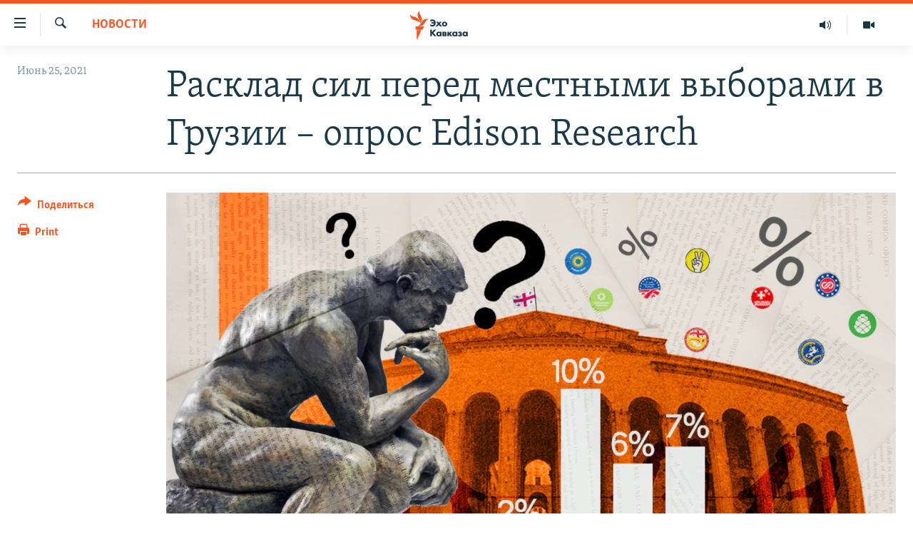

--- FILE ---
content_type: text/html; charset=utf-8
request_url: https://www.ekhokavkaza.com/a/%D0%BC%D0%B5%D1%81%D1%82%D0%BD%D1%8B%D0%B5-%D0%B2%D1%8B%D0%B1%D0%BE%D1%80%D1%8B-%D0%B2-%D0%B3%D1%80%D1%83%D0%B7%D0%B8%D0%B8-%D0%BE%D0%BF%D1%80%D0%BE%D1%81-edison-research/31325584.html
body_size: 13718
content:

<!DOCTYPE html>
<html lang="ru" dir="ltr" class="no-js">
<head>
<link href="/Content/responsive/RFE/ru-GE/RFE-ru-GE.css?&amp;av=0.0.0.0&amp;cb=370" rel="stylesheet"/>
<script src="https://tags.ekhokavkaza.com/rferl-pangea/prod/utag.sync.js"></script> <script type='text/javascript' src='https://www.youtube.com/iframe_api' async></script>
<script type="text/javascript">
//a general 'js' detection, must be on top level in <head>, due to CSS performance
document.documentElement.className = "js";
var cacheBuster = "370";
var appBaseUrl = "/";
var imgEnhancerBreakpoints = [0, 144, 256, 408, 650, 1023, 1597];
var isLoggingEnabled = false;
var isPreviewPage = false;
var isLivePreviewPage = false;
if (!isPreviewPage) {
window.RFE = window.RFE || {};
window.RFE.cacheEnabledByParam = window.location.href.indexOf('nocache=1') === -1;
const url = new URL(window.location.href);
const params = new URLSearchParams(url.search);
// Remove the 'nocache' parameter
params.delete('nocache');
// Update the URL without the 'nocache' parameter
url.search = params.toString();
window.history.replaceState(null, '', url.toString());
} else {
window.addEventListener('load', function() {
const links = window.document.links;
for (let i = 0; i < links.length; i++) {
links[i].href = '#';
links[i].target = '_self';
}
})
}
var pwaEnabled = false;
var swCacheDisabled;
</script>
<meta charset="utf-8" />
<title>Расклад сил перед местными выборами в Грузии – опрос Edison Research</title>
<meta name="description" content="Грузинская телекомпания Formula опубликовала результаты очередного социалогического исследования, проведенного компанией Edison Research. Социологи спросили избирателей – &#171;За кого бы вы проголосовали на выборах в органы местного самоуправления, если бы они прошли сегодня?&#187;. В рейтинге лидирует..." />
<meta name="keywords" content="Новости" />
<meta name="viewport" content="width=device-width, initial-scale=1.0" />
<meta http-equiv="X-UA-Compatible" content="IE=edge" />
<meta name="robots" content="max-image-preview:large"><meta property="fb:pages" content="136623139697269" />
<link href="https://www.ekhokavkaza.com/a/местные-выборы-в-грузии-опрос-edison-research/31325584.html" rel="canonical" />
<meta name="apple-mobile-web-app-title" content="RFE/RL" />
<meta name="apple-mobile-web-app-status-bar-style" content="black" />
<meta name="apple-itunes-app" content="app-id=475986784, app-argument=//31325584.ltr" />
<meta content="Расклад сил перед местными выборами в Грузии – опрос Edison Research" property="og:title" />
<meta content="Грузинская телекомпания Formula опубликовала результаты очередного социалогического исследования, проведенного компанией Edison Research. Социологи спросили избирателей – «За кого бы вы проголосовали на выборах в органы местного самоуправления, если бы они прошли сегодня?». В рейтинге лидирует..." property="og:description" />
<meta content="article" property="og:type" />
<meta content="https://www.ekhokavkaza.com/a/местные-выборы-в-грузии-опрос-edison-research/31325584.html" property="og:url" />
<meta content="Эхо Кавказа" property="og:site_name" />
<meta content="https://www.facebook.com/ekhokavkaza" property="article:publisher" />
<meta content="https://gdb.rferl.org/418f3165-1398-4859-9c4c-34b6b3d51954_w1200_h630.png" property="og:image" />
<meta content="1200" property="og:image:width" />
<meta content="630" property="og:image:height" />
<meta content="1577665332473510" property="fb:app_id" />
<meta content="summary_large_image" name="twitter:card" />
<meta content="@ekhokavkaza" name="twitter:site" />
<meta content="https://gdb.rferl.org/418f3165-1398-4859-9c4c-34b6b3d51954_w1200_h630.png" name="twitter:image" />
<meta content="Расклад сил перед местными выборами в Грузии – опрос Edison Research" name="twitter:title" />
<meta content="Грузинская телекомпания Formula опубликовала результаты очередного социалогического исследования, проведенного компанией Edison Research. Социологи спросили избирателей – «За кого бы вы проголосовали на выборах в органы местного самоуправления, если бы они прошли сегодня?». В рейтинге лидирует..." name="twitter:description" />
<link rel="amphtml" href="https://www.ekhokavkaza.com/amp/местные-выборы-в-грузии-опрос-edison-research/31325584.html" />
<script type="application/ld+json">{"articleSection":"Новости","isAccessibleForFree":true,"headline":"Расклад сил перед местными выборами в Грузии – опрос Edison Research","inLanguage":"ru-GE","keywords":"Новости","author":{"@type":"Person","name":"RFE/RL"},"datePublished":"2021-06-25 08:02:09Z","dateModified":"2021-06-25 08:12:45Z","publisher":{"logo":{"width":512,"height":220,"@type":"ImageObject","url":"https://www.ekhokavkaza.com/Content/responsive/RFE/ru-GE/img/logo.png"},"@type":"NewsMediaOrganization","url":"https://www.ekhokavkaza.com","sameAs":["https://facebook.com/ekhokavkaza","https://twitter.com/ekhokavkaza","https://www.youtube.com/channel/UCFV9RoQ52yi6ls3_nIsYb-g","https://www.instagram.com/ekho_kavkaza/","https://t.me/ekho_kavkaza"],"name":"Эхо Кавказа","alternateName":""},"@context":"https://schema.org","@type":"NewsArticle","mainEntityOfPage":"https://www.ekhokavkaza.com/a/местные-выборы-в-грузии-опрос-edison-research/31325584.html","url":"https://www.ekhokavkaza.com/a/местные-выборы-в-грузии-опрос-edison-research/31325584.html","description":"Грузинская телекомпания Formula опубликовала результаты очередного социалогического исследования, проведенного компанией Edison Research. Социологи спросили избирателей – «За кого бы вы проголосовали на выборах в органы местного самоуправления, если бы они прошли сегодня?». В рейтинге лидирует...","image":{"width":1080,"height":608,"@type":"ImageObject","url":"https://gdb.rferl.org/418f3165-1398-4859-9c4c-34b6b3d51954_w1080_h608.png"},"name":"Расклад сил перед местными выборами в Грузии – опрос Edison Research"}</script>
<script src="/Scripts/responsive/infographics.b?v=dVbZ-Cza7s4UoO3BqYSZdbxQZVF4BOLP5EfYDs4kqEo1&amp;av=0.0.0.0&amp;cb=370"></script>
<script src="/Scripts/responsive/loader.b?v=Q26XNwrL6vJYKjqFQRDnx01Lk2pi1mRsuLEaVKMsvpA1&amp;av=0.0.0.0&amp;cb=370"></script>
<link rel="icon" type="image/svg+xml" href="/Content/responsive/RFE/img/webApp/favicon.svg" />
<link rel="alternate icon" href="/Content/responsive/RFE/img/webApp/favicon.ico" />
<link rel="mask-icon" color="#ea6903" href="/Content/responsive/RFE/img/webApp/favicon_safari.svg" />
<link rel="apple-touch-icon" sizes="152x152" href="/Content/responsive/RFE/img/webApp/ico-152x152.png" />
<link rel="apple-touch-icon" sizes="144x144" href="/Content/responsive/RFE/img/webApp/ico-144x144.png" />
<link rel="apple-touch-icon" sizes="114x114" href="/Content/responsive/RFE/img/webApp/ico-114x114.png" />
<link rel="apple-touch-icon" sizes="72x72" href="/Content/responsive/RFE/img/webApp/ico-72x72.png" />
<link rel="apple-touch-icon-precomposed" href="/Content/responsive/RFE/img/webApp/ico-57x57.png" />
<link rel="icon" sizes="192x192" href="/Content/responsive/RFE/img/webApp/ico-192x192.png" />
<link rel="icon" sizes="128x128" href="/Content/responsive/RFE/img/webApp/ico-128x128.png" />
<meta name="msapplication-TileColor" content="#ffffff" />
<meta name="msapplication-TileImage" content="/Content/responsive/RFE/img/webApp/ico-144x144.png" />
<link rel="preload" href="/Content/responsive/fonts/Skolar-Lt_Cyrl_v2.4.woff" type="font/woff" as="font" crossorigin="anonymous" />
<link rel="alternate" type="application/rss+xml" title="RFE/RL - Top Stories [RSS]" href="/api/" />
<link rel="sitemap" type="application/rss+xml" href="/sitemap.xml" />
</head>
<body class=" nav-no-loaded cc_theme pg-article print-lay-article js-category-to-nav nojs-images ">
<script type="text/javascript" >
var analyticsData = {url:"https://www.ekhokavkaza.com/a/%d0%bc%d0%b5%d1%81%d1%82%d0%bd%d1%8b%d0%b5-%d0%b2%d1%8b%d0%b1%d0%be%d1%80%d1%8b-%d0%b2-%d0%b3%d1%80%d1%83%d0%b7%d0%b8%d0%b8-%d0%be%d0%bf%d1%80%d0%be%d1%81-edison-research/31325584.html",property_id:"436",article_uid:"31325584",page_title:"Расклад сил перед местными выборами в Грузии – опрос Edison Research",page_type:"article",content_type:"article",subcontent_type:"article",last_modified:"2021-06-25 08:12:45Z",pub_datetime:"2021-06-25 08:02:09Z",pub_year:"2021",pub_month:"06",pub_day:"25",pub_hour:"08",pub_weekday:"Friday",section:"новости",english_section:"news",byline:"",categories:"news",domain:"www.ekhokavkaza.com",language:"Russian",language_service:"Ekho Kavkaza",platform:"web",copied:"no",copied_article:"",copied_title:"",runs_js:"Yes",cms_release:"8.44.0.0.370",enviro_type:"prod",slug:"местные-выборы-в-грузии-опрос-edison-research",entity:"RFE",short_language_service:"GEO",platform_short:"W",page_name:"Расклад сил перед местными выборами в Грузии – опрос Edison Research"};
</script>
<noscript><iframe src="https://www.googletagmanager.com/ns.html?id=GTM-WXZBPZ" height="0" width="0" style="display:none;visibility:hidden"></iframe></noscript><script type="text/javascript" data-cookiecategory="analytics">
var gtmEventObject = Object.assign({}, analyticsData, {event: 'page_meta_ready'});window.dataLayer = window.dataLayer || [];window.dataLayer.push(gtmEventObject);
if (top.location === self.location) { //if not inside of an IFrame
var renderGtm = "true";
if (renderGtm === "true") {
(function(w,d,s,l,i){w[l]=w[l]||[];w[l].push({'gtm.start':new Date().getTime(),event:'gtm.js'});var f=d.getElementsByTagName(s)[0],j=d.createElement(s),dl=l!='dataLayer'?'&l='+l:'';j.async=true;j.src='//www.googletagmanager.com/gtm.js?id='+i+dl;f.parentNode.insertBefore(j,f);})(window,document,'script','dataLayer','GTM-WXZBPZ');
}
}
</script>
<!--Analytics tag js version start-->
<script type="text/javascript" data-cookiecategory="analytics">
var utag_data = Object.assign({}, analyticsData, {});
if(typeof(TealiumTagFrom)==='function' && typeof(TealiumTagSearchKeyword)==='function') {
var utag_from=TealiumTagFrom();var utag_searchKeyword=TealiumTagSearchKeyword();
if(utag_searchKeyword!=null && utag_searchKeyword!=='' && utag_data["search_keyword"]==null) utag_data["search_keyword"]=utag_searchKeyword;if(utag_from!=null && utag_from!=='') utag_data["from"]=TealiumTagFrom();}
if(window.top!== window.self&&utag_data.page_type==="snippet"){utag_data.page_type = 'iframe';}
try{if(window.top!==window.self&&window.self.location.hostname===window.top.location.hostname){utag_data.platform = 'self-embed';utag_data.platform_short = 'se';}}catch(e){if(window.top!==window.self&&window.self.location.search.includes("platformType=self-embed")){utag_data.platform = 'cross-promo';utag_data.platform_short = 'cp';}}
(function(a,b,c,d){ a="https://tags.ekhokavkaza.com/rferl-pangea/prod/utag.js"; b=document;c="script";d=b.createElement(c);d.src=a;d.type="text/java"+c;d.async=true; a=b.getElementsByTagName(c)[0];a.parentNode.insertBefore(d,a); })();
</script>
<!--Analytics tag js version end-->
<!-- Analytics tag management NoScript -->
<noscript>
<img style="position: absolute; border: none;" src="https://ssc.ekhokavkaza.com/b/ss/bbgprod,bbgentityrferl/1/G.4--NS/942568456?pageName=rfe%3ageo%3aw%3aarticle%3a%d0%a0%d0%b0%d1%81%d0%ba%d0%bb%d0%b0%d0%b4%20%d1%81%d0%b8%d0%bb%20%d0%bf%d0%b5%d1%80%d0%b5%d0%b4%20%d0%bc%d0%b5%d1%81%d1%82%d0%bd%d1%8b%d0%bc%d0%b8%20%d0%b2%d1%8b%d0%b1%d0%be%d1%80%d0%b0%d0%bc%d0%b8%20%d0%b2%20%d0%93%d1%80%d1%83%d0%b7%d0%b8%d0%b8%20%e2%80%93%20%d0%be%d0%bf%d1%80%d0%be%d1%81%20edison%20research&amp;c6=%d0%a0%d0%b0%d1%81%d0%ba%d0%bb%d0%b0%d0%b4%20%d1%81%d0%b8%d0%bb%20%d0%bf%d0%b5%d1%80%d0%b5%d0%b4%20%d0%bc%d0%b5%d1%81%d1%82%d0%bd%d1%8b%d0%bc%d0%b8%20%d0%b2%d1%8b%d0%b1%d0%be%d1%80%d0%b0%d0%bc%d0%b8%20%d0%b2%20%d0%93%d1%80%d1%83%d0%b7%d0%b8%d0%b8%20%e2%80%93%20%d0%be%d0%bf%d1%80%d0%be%d1%81%20edison%20research&amp;v36=8.44.0.0.370&amp;v6=D=c6&amp;g=https%3a%2f%2fwww.ekhokavkaza.com%2fa%2f%25d0%25bc%25d0%25b5%25d1%2581%25d1%2582%25d0%25bd%25d1%258b%25d0%25b5-%25d0%25b2%25d1%258b%25d0%25b1%25d0%25be%25d1%2580%25d1%258b-%25d0%25b2-%25d0%25b3%25d1%2580%25d1%2583%25d0%25b7%25d0%25b8%25d0%25b8-%25d0%25be%25d0%25bf%25d1%2580%25d0%25be%25d1%2581-edison-research%2f31325584.html&amp;c1=D=g&amp;v1=D=g&amp;events=event1,event52&amp;c16=ekho%20kavkaza&amp;v16=D=c16&amp;c5=news&amp;v5=D=c5&amp;ch=%d0%9d%d0%be%d0%b2%d0%be%d1%81%d1%82%d0%b8&amp;c15=russian&amp;v15=D=c15&amp;c4=article&amp;v4=D=c4&amp;c14=31325584&amp;v14=D=c14&amp;v20=no&amp;c17=web&amp;v17=D=c17&amp;mcorgid=518abc7455e462b97f000101%40adobeorg&amp;server=www.ekhokavkaza.com&amp;pageType=D=c4&amp;ns=bbg&amp;v29=D=server&amp;v25=rfe&amp;v30=436&amp;v105=D=User-Agent " alt="analytics" width="1" height="1" /></noscript>
<!-- End of Analytics tag management NoScript -->
<!--*** Accessibility links - For ScreenReaders only ***-->
<section>
<div class="sr-only">
<h2>Accessibility links</h2>
<ul>
<li><a href="#content" data-disable-smooth-scroll="1">Вернуться к основному содержанию</a></li>
<li><a href="#navigation" data-disable-smooth-scroll="1">Вернутся к главной навигации</a></li>
<li><a href="#txtHeaderSearch" data-disable-smooth-scroll="1">Вернутся к поиску</a></li>
</ul>
</div>
</section>
<div dir="ltr">
<div id="page">
<aside>
<div class="c-lightbox overlay-modal">
<div class="c-lightbox__intro">
<h2 class="c-lightbox__intro-title"></h2>
<button class="btn btn--rounded c-lightbox__btn c-lightbox__intro-next" title="Следующий">
<span class="ico ico--rounded ico-chevron-forward"></span>
<span class="sr-only">Следующий</span>
</button>
</div>
<div class="c-lightbox__nav">
<button class="btn btn--rounded c-lightbox__btn c-lightbox__btn--close" title="Закрыть">
<span class="ico ico--rounded ico-close"></span>
<span class="sr-only">Закрыть</span>
</button>
<button class="btn btn--rounded c-lightbox__btn c-lightbox__btn--prev" title="Предыдущий">
<span class="ico ico--rounded ico-chevron-backward"></span>
<span class="sr-only">Предыдущий</span>
</button>
<button class="btn btn--rounded c-lightbox__btn c-lightbox__btn--next" title="Следующий">
<span class="ico ico--rounded ico-chevron-forward"></span>
<span class="sr-only">Следующий</span>
</button>
</div>
<div class="c-lightbox__content-wrap">
<figure class="c-lightbox__content">
<span class="c-spinner c-spinner--lightbox">
<img src="/Content/responsive/img/player-spinner.png"
alt="please wait"
title="please wait" />
</span>
<div class="c-lightbox__img">
<div class="thumb">
<img src="" alt="" />
</div>
</div>
<figcaption>
<div class="c-lightbox__info c-lightbox__info--foot">
<span class="c-lightbox__counter"></span>
<span class="caption c-lightbox__caption"></span>
</div>
</figcaption>
</figure>
</div>
<div class="hidden">
<div class="content-advisory__box content-advisory__box--lightbox">
<span class="content-advisory__box-text">This image contains sensitive content which some people may find offensive or disturbing.</span>
<button class="btn btn--transparent content-advisory__box-btn m-t-md" value="text" type="button">
<span class="btn__text">
Click to reveal
</span>
</button>
</div>
</div>
</div>
<div class="print-dialogue">
<div class="container">
<h3 class="print-dialogue__title section-head">Print Options:</h3>
<div class="print-dialogue__opts">
<ul class="print-dialogue__opt-group">
<li class="form__group form__group--checkbox">
<input class="form__check " id="checkboxImages" name="checkboxImages" type="checkbox" checked="checked" />
<label for="checkboxImages" class="form__label m-t-md">Images</label>
</li>
<li class="form__group form__group--checkbox">
<input class="form__check " id="checkboxMultimedia" name="checkboxMultimedia" type="checkbox" checked="checked" />
<label for="checkboxMultimedia" class="form__label m-t-md">Multimedia</label>
</li>
</ul>
<ul class="print-dialogue__opt-group">
<li class="form__group form__group--checkbox">
<input class="form__check " id="checkboxEmbedded" name="checkboxEmbedded" type="checkbox" checked="checked" />
<label for="checkboxEmbedded" class="form__label m-t-md">Embedded Content</label>
</li>
<li class="hidden">
<input class="form__check " id="checkboxComments" name="checkboxComments" type="checkbox" />
<label for="checkboxComments" class="form__label m-t-md"> Comments</label>
</li>
</ul>
</div>
<div class="print-dialogue__buttons">
<button class="btn btn--secondary close-button" type="button" title="Cancel">
<span class="btn__text ">Cancel</span>
</button>
<button class="btn btn-cust-print m-l-sm" type="button" title="Print">
<span class="btn__text ">Print</span>
</button>
</div>
</div>
</div>
<div class="ctc-message pos-fix">
<div class="ctc-message__inner">Link has been copied to clipboard</div>
</div>
</aside>
<div class="hdr-20 hdr-20--big">
<div class="hdr-20__inner">
<div class="hdr-20__max pos-rel">
<div class="hdr-20__side hdr-20__side--primary d-flex">
<label data-for="main-menu-ctrl" data-switcher-trigger="true" data-switch-target="main-menu-ctrl" class="burger hdr-trigger pos-rel trans-trigger" data-trans-evt="click" data-trans-id="menu">
<span class="ico ico-close hdr-trigger__ico hdr-trigger__ico--close burger__ico burger__ico--close"></span>
<span class="ico ico-menu hdr-trigger__ico hdr-trigger__ico--open burger__ico burger__ico--open"></span>
</label>
<div class="menu-pnl pos-fix trans-target" data-switch-target="main-menu-ctrl" data-trans-id="menu">
<div class="menu-pnl__inner">
<nav class="main-nav menu-pnl__item menu-pnl__item--first">
<ul class="main-nav__list accordeon" data-analytics-tales="false" data-promo-name="link" data-location-name="nav,secnav">
<li class="main-nav__item">
<a class="main-nav__item-name main-nav__item-name--link" href="/z/2759" title="Новости" data-item-name="news" >Новости</a>
</li>
<li class="main-nav__item">
<a class="main-nav__item-name main-nav__item-name--link" href="/z/3207" title="Тбилиси" data-item-name="Tbilisi" >Тбилиси</a>
</li>
<li class="main-nav__item">
<a class="main-nav__item-name main-nav__item-name--link" href="/z/3211" title="Сухуми" data-item-name="Sukhumi" >Сухуми</a>
</li>
<li class="main-nav__item">
<a class="main-nav__item-name main-nav__item-name--link" href="/z/3212" title="Цхинвали" data-item-name="Tshkinvali" >Цхинвали</a>
</li>
<li class="main-nav__item accordeon__item" data-switch-target="menu-item-702">
<label class="main-nav__item-name main-nav__item-name--label accordeon__control-label" data-switcher-trigger="true" data-for="menu-item-702">
Весь Кавказ
<span class="ico ico-chevron-down main-nav__chev"></span>
</label>
<div class="main-nav__sub-list">
<a class="main-nav__item-name main-nav__item-name--link main-nav__item-name--sub" href="/z/3479" title="Северный Кавказ" data-item-name="north_caucasus" >Северный Кавказ</a>
<a class="main-nav__item-name main-nav__item-name--link main-nav__item-name--sub" href="/z/3709" title="Армения" data-item-name="armenia" >Армения</a>
<a class="main-nav__item-name main-nav__item-name--link main-nav__item-name--sub" href="/z/3710" title="Азербайджан" data-item-name="azerbaijan" >Азербайджан</a>
</div>
</li>
<li class="main-nav__item accordeon__item" data-switch-target="menu-item-1152">
<label class="main-nav__item-name main-nav__item-name--label accordeon__control-label" data-switcher-trigger="true" data-for="menu-item-1152">
Темы
<span class="ico ico-chevron-down main-nav__chev"></span>
</label>
<div class="main-nav__sub-list">
<a class="main-nav__item-name main-nav__item-name--link main-nav__item-name--sub" href="/z/2760" title="Политика" data-item-name="politics" >Политика</a>
<a class="main-nav__item-name main-nav__item-name--link main-nav__item-name--sub" href="/z/2763" title="Экономика" data-item-name="economics" >Экономика</a>
<a class="main-nav__item-name main-nav__item-name--link main-nav__item-name--sub" href="/z/2766" title="Общество" data-item-name="society" >Общество</a>
<a class="main-nav__item-name main-nav__item-name--link main-nav__item-name--sub" href="/z/2769" title="Культура" data-item-name="culture" >Культура</a>
<a class="main-nav__item-name main-nav__item-name--link main-nav__item-name--sub" href="/z/3312" title="Спорт" data-item-name="sports" >Спорт</a>
<a class="main-nav__item-name main-nav__item-name--link main-nav__item-name--sub" href="/z/2780" title="Мир" data-item-name="world" >Мир</a>
</div>
</li>
<li class="main-nav__item accordeon__item" data-switch-target="menu-item-701">
<label class="main-nav__item-name main-nav__item-name--label accordeon__control-label" data-switcher-trigger="true" data-for="menu-item-701">
Рубрики
<span class="ico ico-chevron-down main-nav__chev"></span>
</label>
<div class="main-nav__sub-list">
<a class="main-nav__item-name main-nav__item-name--link main-nav__item-name--sub" href="/z/2746" title="Некруглый стол" data-item-name="roundtable_discussion" >Некруглый стол</a>
<a class="main-nav__item-name main-nav__item-name--link main-nav__item-name--sub" href="/z/2752" title="Гость недели" data-item-name="interview_of_the_week" >Гость недели</a>
<a class="main-nav__item-name main-nav__item-name--link main-nav__item-name--sub" href="/z/2739" title="Позиция" data-item-name="experts_commenting" >Позиция</a>
<a class="main-nav__item-name main-nav__item-name--link main-nav__item-name--sub" href="/z/3240" title="Блоги" data-item-name="blogs" >Блоги</a>
<a class="main-nav__item-name main-nav__item-name--link main-nav__item-name--sub" href="/z/2738" title="Голоса" data-item-name="vox_pop" >Голоса</a>
<a class="main-nav__item-name main-nav__item-name--link main-nav__item-name--sub" href="/z/2772" title="Читаем прессу" data-item-name="press" >Читаем прессу</a>
</div>
</li>
<li class="main-nav__item accordeon__item" data-switch-target="menu-item-700">
<label class="main-nav__item-name main-nav__item-name--label accordeon__control-label" data-switcher-trigger="true" data-for="menu-item-700">
Мультимедиа
<span class="ico ico-chevron-down main-nav__chev"></span>
</label>
<div class="main-nav__sub-list">
<a class="main-nav__item-name main-nav__item-name--link main-nav__item-name--sub" href="/z/3706" title="Видео" data-item-name="ekho_kavkaza_video" >Видео</a>
<a class="main-nav__item-name main-nav__item-name--link main-nav__item-name--sub" href="/z/15785" title="Фото" data-item-name="foto_ekho" >Фото</a>
</div>
</li>
<li class="main-nav__item accordeon__item" data-switch-target="menu-item-3452">
<label class="main-nav__item-name main-nav__item-name--label accordeon__control-label" data-switcher-trigger="true" data-for="menu-item-3452">
Аудио
<span class="ico ico-chevron-down main-nav__chev"></span>
</label>
<div class="main-nav__sub-list">
<a class="main-nav__item-name main-nav__item-name--link main-nav__item-name--sub" href="/p/10070.html" title="Подкасты" data-item-name="Podcast studio" >Подкасты</a>
<a class="main-nav__item-name main-nav__item-name--link main-nav__item-name--sub" href="/z/2737" title="Архив радиопрограммы" data-item-name="radioprograms" >Архив радиопрограммы</a>
</div>
</li>
</ul>
</nav>
<div class="menu-pnl__item menu-pnl__item--social">
<h5 class="menu-pnl__sub-head">Присоединяйтесь!</h5>
<a href="https://facebook.com/ekhokavkaza" title="Мы в Facebook" data-analytics-text="follow_on_facebook" class="btn btn--rounded btn--social-inverted menu-pnl__btn js-social-btn btn-facebook" target="_blank" rel="noopener">
<span class="ico ico-facebook-alt ico--rounded"></span>
</a>
<a href="https://twitter.com/ekhokavkaza" title="Мы в Twitter" data-analytics-text="follow_on_twitter" class="btn btn--rounded btn--social-inverted menu-pnl__btn js-social-btn btn-twitter" target="_blank" rel="noopener">
<span class="ico ico-twitter ico--rounded"></span>
</a>
<a href="https://www.youtube.com/channel/UCFV9RoQ52yi6ls3_nIsYb-g" title="Присоединяйтесь в Youtube" data-analytics-text="follow_on_youtube" class="btn btn--rounded btn--social-inverted menu-pnl__btn js-social-btn btn-youtube" target="_blank" rel="noopener">
<span class="ico ico-youtube ico--rounded"></span>
</a>
<a href="https://www.instagram.com/ekho_kavkaza/" title="Подписаться в Instagram" data-analytics-text="follow_on_instagram" class="btn btn--rounded btn--social-inverted menu-pnl__btn js-social-btn btn-instagram" target="_blank" rel="noopener">
<span class="ico ico-instagram ico--rounded"></span>
</a>
<a href="https://t.me/ekho_kavkaza" title="Мы в Telegram" data-analytics-text="follow_on_telegram" class="btn btn--rounded btn--social-inverted menu-pnl__btn js-social-btn btn-telegram" target="_blank" rel="noopener">
<span class="ico ico-telegram ico--rounded"></span>
</a>
</div>
<div class="menu-pnl__item">
<a href="/navigation/allsites" class="menu-pnl__item-link">
<span class="ico ico-languages "></span>
Все сайты РСЕ/РС
</a>
</div>
</div>
</div>
<label data-for="top-search-ctrl" data-switcher-trigger="true" data-switch-target="top-search-ctrl" class="top-srch-trigger hdr-trigger">
<span class="ico ico-close hdr-trigger__ico hdr-trigger__ico--close top-srch-trigger__ico top-srch-trigger__ico--close"></span>
<span class="ico ico-search hdr-trigger__ico hdr-trigger__ico--open top-srch-trigger__ico top-srch-trigger__ico--open"></span>
</label>
<div class="srch-top srch-top--in-header" data-switch-target="top-search-ctrl">
<div class="container">
<form action="/s" class="srch-top__form srch-top__form--in-header" id="form-topSearchHeader" method="get" role="search"><label for="txtHeaderSearch" class="sr-only">Искать</label>
<input type="text" id="txtHeaderSearch" name="k" placeholder="искать текст ..." accesskey="s" value="" class="srch-top__input analyticstag-event" onkeydown="if (event.keyCode === 13) { FireAnalyticsTagEventOnSearch('search', $dom.get('#txtHeaderSearch')[0].value) }" />
<button title="Искать" type="submit" class="btn btn--top-srch analyticstag-event" onclick="FireAnalyticsTagEventOnSearch('search', $dom.get('#txtHeaderSearch')[0].value) ">
<span class="ico ico-search"></span>
</button></form>
</div>
</div>
<a href="/" class="main-logo-link">
<img src="/Content/responsive/RFE/ru-GE/img/logo-compact.svg" class="main-logo main-logo--comp" alt="site logo">
<img src="/Content/responsive/RFE/ru-GE/img/logo.svg" class="main-logo main-logo--big" alt="site logo">
</a>
</div>
<div class="hdr-20__side hdr-20__side--secondary d-flex">
<a href="/z/3706" title="Видео" class="hdr-20__secondary-item" data-item-name="video">
<span class="ico ico-video hdr-20__secondary-icon"></span>
</a>
<a href="https://www.ekhokavkaza.com/all-audio" title="Радио" class="hdr-20__secondary-item" data-item-name="audio">
<span class="ico ico-audio hdr-20__secondary-icon"></span>
</a>
<a href="/s" title="Искать" class="hdr-20__secondary-item hdr-20__secondary-item--search" data-item-name="search">
<span class="ico ico-search hdr-20__secondary-icon hdr-20__secondary-icon--search"></span>
</a>
<div class="srch-bottom">
<form action="/s" class="srch-bottom__form d-flex" id="form-bottomSearch" method="get" role="search"><label for="txtSearch" class="sr-only">Искать</label>
<input type="search" id="txtSearch" name="k" placeholder="искать текст ..." accesskey="s" value="" class="srch-bottom__input analyticstag-event" onkeydown="if (event.keyCode === 13) { FireAnalyticsTagEventOnSearch('search', $dom.get('#txtSearch')[0].value) }" />
<button title="Искать" type="submit" class="btn btn--bottom-srch analyticstag-event" onclick="FireAnalyticsTagEventOnSearch('search', $dom.get('#txtSearch')[0].value) ">
<span class="ico ico-search"></span>
</button></form>
</div>
</div>
<img src="/Content/responsive/RFE/ru-GE/img/logo-print.gif" class="logo-print" alt="site logo">
<img src="/Content/responsive/RFE/ru-GE/img/logo-print_color.png" class="logo-print logo-print--color" alt="site logo">
</div>
</div>
</div>
<script>
if (document.body.className.indexOf('pg-home') > -1) {
var nav2In = document.querySelector('.hdr-20__inner');
var nav2Sec = document.querySelector('.hdr-20__side--secondary');
var secStyle = window.getComputedStyle(nav2Sec);
if (nav2In && window.pageYOffset < 150 && secStyle['position'] !== 'fixed') {
nav2In.classList.add('hdr-20__inner--big')
}
}
</script>
<div class="c-hlights c-hlights--breaking c-hlights--no-item" data-hlight-display="mobile,desktop">
<div class="c-hlights__wrap container p-0">
<div class="c-hlights__nav">
<a role="button" href="#" title="Предыдущий">
<span class="ico ico-chevron-backward m-0"></span>
<span class="sr-only">Предыдущий</span>
</a>
<a role="button" href="#" title="Следующий">
<span class="ico ico-chevron-forward m-0"></span>
<span class="sr-only">Следующий</span>
</a>
</div>
<span class="c-hlights__label">
<span class="">Breaking News</span>
<span class="switcher-trigger">
<label data-for="more-less-1" data-switcher-trigger="true" class="switcher-trigger__label switcher-trigger__label--more p-b-0" title="Показать больше">
<span class="ico ico-chevron-down"></span>
</label>
<label data-for="more-less-1" data-switcher-trigger="true" class="switcher-trigger__label switcher-trigger__label--less p-b-0" title="Свернуть">
<span class="ico ico-chevron-up"></span>
</label>
</span>
</span>
<ul class="c-hlights__items switcher-target" data-switch-target="more-less-1">
</ul>
</div>
</div> <div id="content">
<main class="container">
<div class="hdr-container">
<div class="row">
<div class="col-category col-xs-12 col-md-2 pull-left"> <div class="category js-category">
<a class="" href="/z/2759">Новости</a> </div>
</div><div class="col-title col-xs-12 col-md-10 pull-right"> <h1 class="title pg-title">
Расклад сил перед местными выборами в Грузии – опрос Edison Research
</h1>
</div><div class="col-publishing-details col-xs-12 col-sm-12 col-md-2 pull-left"> <div class="publishing-details ">
<div class="published">
<span class="date" >
<time pubdate="pubdate" datetime="2021-06-25T12:02:09+04:00">
Июнь 25, 2021
</time>
</span>
</div>
</div>
</div><div class="col-lg-12 separator"> <div class="separator">
<hr class="title-line" />
</div>
</div><div class="col-multimedia col-xs-12 col-md-10 pull-right"> <div class="cover-media">
<figure class="media-image js-media-expand">
<div class="img-wrap">
<div class="thumb thumb16_9">
<img src="https://gdb.rferl.org/418f3165-1398-4859-9c4c-34b6b3d51954_w250_r1_s.png" alt="" />
</div>
</div>
</figure>
</div>
</div><div class="col-xs-12 col-md-2 pull-left article-share pos-rel"> <div class="share--box">
<div class="sticky-share-container" style="display:none">
<div class="container">
<a href="https://www.ekhokavkaza.com" id="logo-sticky-share">&nbsp;</a>
<div class="pg-title pg-title--sticky-share">
Расклад сил перед местными выборами в Грузии – опрос Edison Research
</div>
<div class="sticked-nav-actions">
<!--This part is for sticky navigation display-->
<p class="buttons link-content-sharing p-0 ">
<button class="btn btn--link btn-content-sharing p-t-0 " id="btnContentSharing" value="text" role="Button" type="" title="поделиться в других соцсетях">
<span class="ico ico-share ico--l"></span>
<span class="btn__text ">
Поделиться
</span>
</button>
</p>
<aside class="content-sharing js-content-sharing js-content-sharing--apply-sticky content-sharing--sticky"
role="complementary"
data-share-url="https://www.ekhokavkaza.com/a/%d0%bc%d0%b5%d1%81%d1%82%d0%bd%d1%8b%d0%b5-%d0%b2%d1%8b%d0%b1%d0%be%d1%80%d1%8b-%d0%b2-%d0%b3%d1%80%d1%83%d0%b7%d0%b8%d0%b8-%d0%be%d0%bf%d1%80%d0%be%d1%81-edison-research/31325584.html" data-share-title="Расклад сил перед местными выборами в Грузии – опрос Edison Research" data-share-text="">
<div class="content-sharing__popover">
<h6 class="content-sharing__title">Поделиться</h6>
<button href="#close" id="btnCloseSharing" class="btn btn--text-like content-sharing__close-btn">
<span class="ico ico-close ico--l"></span>
</button>
<ul class="content-sharing__list">
<li class="content-sharing__item">
<div class="ctc ">
<input type="text" class="ctc__input" readonly="readonly">
<a href="" js-href="https://www.ekhokavkaza.com/a/%d0%bc%d0%b5%d1%81%d1%82%d0%bd%d1%8b%d0%b5-%d0%b2%d1%8b%d0%b1%d0%be%d1%80%d1%8b-%d0%b2-%d0%b3%d1%80%d1%83%d0%b7%d0%b8%d0%b8-%d0%be%d0%bf%d1%80%d0%be%d1%81-edison-research/31325584.html" class="content-sharing__link ctc__button">
<span class="ico ico-copy-link ico--rounded ico--s"></span>
<span class="content-sharing__link-text">копировать ссылку</span>
</a>
</div>
</li>
<li class="content-sharing__item">
<a href="https://facebook.com/sharer.php?u=https%3a%2f%2fwww.ekhokavkaza.com%2fa%2f%25d0%25bc%25d0%25b5%25d1%2581%25d1%2582%25d0%25bd%25d1%258b%25d0%25b5-%25d0%25b2%25d1%258b%25d0%25b1%25d0%25be%25d1%2580%25d1%258b-%25d0%25b2-%25d0%25b3%25d1%2580%25d1%2583%25d0%25b7%25d0%25b8%25d0%25b8-%25d0%25be%25d0%25bf%25d1%2580%25d0%25be%25d1%2581-edison-research%2f31325584.html"
data-analytics-text="share_on_facebook"
title="Facebook" target="_blank"
class="content-sharing__link js-social-btn">
<span class="ico ico-facebook ico--rounded ico--s"></span>
<span class="content-sharing__link-text">Facebook</span>
</a>
</li>
<li class="content-sharing__item">
<a href="https://twitter.com/share?url=https%3a%2f%2fwww.ekhokavkaza.com%2fa%2f%25d0%25bc%25d0%25b5%25d1%2581%25d1%2582%25d0%25bd%25d1%258b%25d0%25b5-%25d0%25b2%25d1%258b%25d0%25b1%25d0%25be%25d1%2580%25d1%258b-%25d0%25b2-%25d0%25b3%25d1%2580%25d1%2583%25d0%25b7%25d0%25b8%25d0%25b8-%25d0%25be%25d0%25bf%25d1%2580%25d0%25be%25d1%2581-edison-research%2f31325584.html&amp;text=%d0%a0%d0%b0%d1%81%d0%ba%d0%bb%d0%b0%d0%b4+%d1%81%d0%b8%d0%bb+%d0%bf%d0%b5%d1%80%d0%b5%d0%b4+%d0%bc%d0%b5%d1%81%d1%82%d0%bd%d1%8b%d0%bc%d0%b8+%d0%b2%d1%8b%d0%b1%d0%be%d1%80%d0%b0%d0%bc%d0%b8+%d0%b2+%d0%93%d1%80%d1%83%d0%b7%d0%b8%d0%b8+%e2%80%93+%d0%be%d0%bf%d1%80%d0%be%d1%81+Edison+Research"
data-analytics-text="share_on_twitter"
title="X (Twitter)" target="_blank"
class="content-sharing__link js-social-btn">
<span class="ico ico-twitter ico--rounded ico--s"></span>
<span class="content-sharing__link-text">X (Twitter)</span>
</a>
</li>
<li class="content-sharing__item">
<a href="https://telegram.me/share/url?url=https%3a%2f%2fwww.ekhokavkaza.com%2fa%2f%25d0%25bc%25d0%25b5%25d1%2581%25d1%2582%25d0%25bd%25d1%258b%25d0%25b5-%25d0%25b2%25d1%258b%25d0%25b1%25d0%25be%25d1%2580%25d1%258b-%25d0%25b2-%25d0%25b3%25d1%2580%25d1%2583%25d0%25b7%25d0%25b8%25d0%25b8-%25d0%25be%25d0%25bf%25d1%2580%25d0%25be%25d1%2581-edison-research%2f31325584.html"
data-analytics-text="share_on_telegram"
title="Telegram" target="_blank"
class="content-sharing__link js-social-btn">
<span class="ico ico-telegram ico--rounded ico--s"></span>
<span class="content-sharing__link-text">Telegram</span>
</a>
</li>
<li class="content-sharing__item visible-xs-inline-block visible-sm-inline-block">
<a href="whatsapp://send?text=https%3a%2f%2fwww.ekhokavkaza.com%2fa%2f%25d0%25bc%25d0%25b5%25d1%2581%25d1%2582%25d0%25bd%25d1%258b%25d0%25b5-%25d0%25b2%25d1%258b%25d0%25b1%25d0%25be%25d1%2580%25d1%258b-%25d0%25b2-%25d0%25b3%25d1%2580%25d1%2583%25d0%25b7%25d0%25b8%25d0%25b8-%25d0%25be%25d0%25bf%25d1%2580%25d0%25be%25d1%2581-edison-research%2f31325584.html"
data-analytics-text="share_on_whatsapp"
title="WhatsApp" target="_blank"
class="content-sharing__link js-social-btn">
<span class="ico ico-whatsapp ico--rounded ico--s"></span>
<span class="content-sharing__link-text">WhatsApp</span>
</a>
</li>
<li class="content-sharing__item visible-md-inline-block visible-lg-inline-block">
<a href="https://web.whatsapp.com/send?text=https%3a%2f%2fwww.ekhokavkaza.com%2fa%2f%25d0%25bc%25d0%25b5%25d1%2581%25d1%2582%25d0%25bd%25d1%258b%25d0%25b5-%25d0%25b2%25d1%258b%25d0%25b1%25d0%25be%25d1%2580%25d1%258b-%25d0%25b2-%25d0%25b3%25d1%2580%25d1%2583%25d0%25b7%25d0%25b8%25d0%25b8-%25d0%25be%25d0%25bf%25d1%2580%25d0%25be%25d1%2581-edison-research%2f31325584.html"
data-analytics-text="share_on_whatsapp_desktop"
title="WhatsApp" target="_blank"
class="content-sharing__link js-social-btn">
<span class="ico ico-whatsapp ico--rounded ico--s"></span>
<span class="content-sharing__link-text">WhatsApp</span>
</a>
</li>
<li class="content-sharing__item">
<a href="mailto:?body=https%3a%2f%2fwww.ekhokavkaza.com%2fa%2f%25d0%25bc%25d0%25b5%25d1%2581%25d1%2582%25d0%25bd%25d1%258b%25d0%25b5-%25d0%25b2%25d1%258b%25d0%25b1%25d0%25be%25d1%2580%25d1%258b-%25d0%25b2-%25d0%25b3%25d1%2580%25d1%2583%25d0%25b7%25d0%25b8%25d0%25b8-%25d0%25be%25d0%25bf%25d1%2580%25d0%25be%25d1%2581-edison-research%2f31325584.html&amp;subject=Расклад сил перед местными выборами в Грузии – опрос Edison Research"
title="Email"
class="content-sharing__link ">
<span class="ico ico-email ico--rounded ico--s"></span>
<span class="content-sharing__link-text">Email</span>
</a>
</li>
</ul>
</div>
</aside>
</div>
</div>
</div>
<div class="links">
<p class="buttons link-content-sharing p-0 ">
<button class="btn btn--link btn-content-sharing p-t-0 " id="btnContentSharing" value="text" role="Button" type="" title="поделиться в других соцсетях">
<span class="ico ico-share ico--l"></span>
<span class="btn__text ">
Поделиться
</span>
</button>
</p>
<aside class="content-sharing js-content-sharing " role="complementary"
data-share-url="https://www.ekhokavkaza.com/a/%d0%bc%d0%b5%d1%81%d1%82%d0%bd%d1%8b%d0%b5-%d0%b2%d1%8b%d0%b1%d0%be%d1%80%d1%8b-%d0%b2-%d0%b3%d1%80%d1%83%d0%b7%d0%b8%d0%b8-%d0%be%d0%bf%d1%80%d0%be%d1%81-edison-research/31325584.html" data-share-title="Расклад сил перед местными выборами в Грузии – опрос Edison Research" data-share-text="">
<div class="content-sharing__popover">
<h6 class="content-sharing__title">Поделиться</h6>
<button href="#close" id="btnCloseSharing" class="btn btn--text-like content-sharing__close-btn">
<span class="ico ico-close ico--l"></span>
</button>
<ul class="content-sharing__list">
<li class="content-sharing__item">
<div class="ctc ">
<input type="text" class="ctc__input" readonly="readonly">
<a href="" js-href="https://www.ekhokavkaza.com/a/%d0%bc%d0%b5%d1%81%d1%82%d0%bd%d1%8b%d0%b5-%d0%b2%d1%8b%d0%b1%d0%be%d1%80%d1%8b-%d0%b2-%d0%b3%d1%80%d1%83%d0%b7%d0%b8%d0%b8-%d0%be%d0%bf%d1%80%d0%be%d1%81-edison-research/31325584.html" class="content-sharing__link ctc__button">
<span class="ico ico-copy-link ico--rounded ico--l"></span>
<span class="content-sharing__link-text">копировать ссылку</span>
</a>
</div>
</li>
<li class="content-sharing__item">
<a href="https://facebook.com/sharer.php?u=https%3a%2f%2fwww.ekhokavkaza.com%2fa%2f%25d0%25bc%25d0%25b5%25d1%2581%25d1%2582%25d0%25bd%25d1%258b%25d0%25b5-%25d0%25b2%25d1%258b%25d0%25b1%25d0%25be%25d1%2580%25d1%258b-%25d0%25b2-%25d0%25b3%25d1%2580%25d1%2583%25d0%25b7%25d0%25b8%25d0%25b8-%25d0%25be%25d0%25bf%25d1%2580%25d0%25be%25d1%2581-edison-research%2f31325584.html"
data-analytics-text="share_on_facebook"
title="Facebook" target="_blank"
class="content-sharing__link js-social-btn">
<span class="ico ico-facebook ico--rounded ico--l"></span>
<span class="content-sharing__link-text">Facebook</span>
</a>
</li>
<li class="content-sharing__item">
<a href="https://twitter.com/share?url=https%3a%2f%2fwww.ekhokavkaza.com%2fa%2f%25d0%25bc%25d0%25b5%25d1%2581%25d1%2582%25d0%25bd%25d1%258b%25d0%25b5-%25d0%25b2%25d1%258b%25d0%25b1%25d0%25be%25d1%2580%25d1%258b-%25d0%25b2-%25d0%25b3%25d1%2580%25d1%2583%25d0%25b7%25d0%25b8%25d0%25b8-%25d0%25be%25d0%25bf%25d1%2580%25d0%25be%25d1%2581-edison-research%2f31325584.html&amp;text=%d0%a0%d0%b0%d1%81%d0%ba%d0%bb%d0%b0%d0%b4+%d1%81%d0%b8%d0%bb+%d0%bf%d0%b5%d1%80%d0%b5%d0%b4+%d0%bc%d0%b5%d1%81%d1%82%d0%bd%d1%8b%d0%bc%d0%b8+%d0%b2%d1%8b%d0%b1%d0%be%d1%80%d0%b0%d0%bc%d0%b8+%d0%b2+%d0%93%d1%80%d1%83%d0%b7%d0%b8%d0%b8+%e2%80%93+%d0%be%d0%bf%d1%80%d0%be%d1%81+Edison+Research"
data-analytics-text="share_on_twitter"
title="X (Twitter)" target="_blank"
class="content-sharing__link js-social-btn">
<span class="ico ico-twitter ico--rounded ico--l"></span>
<span class="content-sharing__link-text">X (Twitter)</span>
</a>
</li>
<li class="content-sharing__item">
<a href="https://telegram.me/share/url?url=https%3a%2f%2fwww.ekhokavkaza.com%2fa%2f%25d0%25bc%25d0%25b5%25d1%2581%25d1%2582%25d0%25bd%25d1%258b%25d0%25b5-%25d0%25b2%25d1%258b%25d0%25b1%25d0%25be%25d1%2580%25d1%258b-%25d0%25b2-%25d0%25b3%25d1%2580%25d1%2583%25d0%25b7%25d0%25b8%25d0%25b8-%25d0%25be%25d0%25bf%25d1%2580%25d0%25be%25d1%2581-edison-research%2f31325584.html"
data-analytics-text="share_on_telegram"
title="Telegram" target="_blank"
class="content-sharing__link js-social-btn">
<span class="ico ico-telegram ico--rounded ico--l"></span>
<span class="content-sharing__link-text">Telegram</span>
</a>
</li>
<li class="content-sharing__item visible-xs-inline-block visible-sm-inline-block">
<a href="whatsapp://send?text=https%3a%2f%2fwww.ekhokavkaza.com%2fa%2f%25d0%25bc%25d0%25b5%25d1%2581%25d1%2582%25d0%25bd%25d1%258b%25d0%25b5-%25d0%25b2%25d1%258b%25d0%25b1%25d0%25be%25d1%2580%25d1%258b-%25d0%25b2-%25d0%25b3%25d1%2580%25d1%2583%25d0%25b7%25d0%25b8%25d0%25b8-%25d0%25be%25d0%25bf%25d1%2580%25d0%25be%25d1%2581-edison-research%2f31325584.html"
data-analytics-text="share_on_whatsapp"
title="WhatsApp" target="_blank"
class="content-sharing__link js-social-btn">
<span class="ico ico-whatsapp ico--rounded ico--l"></span>
<span class="content-sharing__link-text">WhatsApp</span>
</a>
</li>
<li class="content-sharing__item visible-md-inline-block visible-lg-inline-block">
<a href="https://web.whatsapp.com/send?text=https%3a%2f%2fwww.ekhokavkaza.com%2fa%2f%25d0%25bc%25d0%25b5%25d1%2581%25d1%2582%25d0%25bd%25d1%258b%25d0%25b5-%25d0%25b2%25d1%258b%25d0%25b1%25d0%25be%25d1%2580%25d1%258b-%25d0%25b2-%25d0%25b3%25d1%2580%25d1%2583%25d0%25b7%25d0%25b8%25d0%25b8-%25d0%25be%25d0%25bf%25d1%2580%25d0%25be%25d1%2581-edison-research%2f31325584.html"
data-analytics-text="share_on_whatsapp_desktop"
title="WhatsApp" target="_blank"
class="content-sharing__link js-social-btn">
<span class="ico ico-whatsapp ico--rounded ico--l"></span>
<span class="content-sharing__link-text">WhatsApp</span>
</a>
</li>
<li class="content-sharing__item">
<a href="mailto:?body=https%3a%2f%2fwww.ekhokavkaza.com%2fa%2f%25d0%25bc%25d0%25b5%25d1%2581%25d1%2582%25d0%25bd%25d1%258b%25d0%25b5-%25d0%25b2%25d1%258b%25d0%25b1%25d0%25be%25d1%2580%25d1%258b-%25d0%25b2-%25d0%25b3%25d1%2580%25d1%2583%25d0%25b7%25d0%25b8%25d0%25b8-%25d0%25be%25d0%25bf%25d1%2580%25d0%25be%25d1%2581-edison-research%2f31325584.html&amp;subject=Расклад сил перед местными выборами в Грузии – опрос Edison Research"
title="Email"
class="content-sharing__link ">
<span class="ico ico-email ico--rounded ico--l"></span>
<span class="content-sharing__link-text">Email</span>
</a>
</li>
</ul>
</div>
</aside>
<p class="link-print visible-md visible-lg buttons p-0">
<button class="btn btn--link btn-print p-t-0" onclick="if (typeof FireAnalyticsTagEvent === 'function') {FireAnalyticsTagEvent({ on_page_event: 'print_story' });}return false" title="(CTRL+P)">
<span class="ico ico-print"></span>
<span class="btn__text">Print</span>
</button>
</p>
</div>
</div>
</div>
</div>
</div>
<div class="body-container">
<div class="row">
<div class="col-xs-12 col-sm-12 col-md-10 col-lg-10 pull-right">
<div class="row">
<div class="col-xs-12 col-sm-12 col-md-8 col-lg-8 pull-left bottom-offset content-offset">
<div id="article-content" class="content-floated-wrap fb-quotable">
<div class="wsw">
<p>Грузинская телекомпания Formula опубликовала результаты очередного социалогического исследования, проведенного компанией Edison Research. Социологи спросили избирателей – «За кого бы вы проголосовали на выборах в органы местного самоуправления, если бы они прошли сегодня?». В рейтинге лидирует правящая партия страны «Грузинская мечта», на втором месте – «Национальное движение», на третьем – партия экс-премьера Георгия Гахария.</p>
<ul>
<li>«Грузинская мечта» – 25%</li>
<li>«Единое национальное движение» – «Сила в единстве» – 19%</li>
<li>«За Грузию» (Георгий Гахария) – 10%</li>
<li>Стратегия Агмашенебели (Георгий Вашадзе) – 3%</li>
<li>«Лело» – 3%</li>
<li>Лейбористская партия – 3%</li>
<li>«Альянс патриотов» – 2%</li>
<li>«Гирчи» – Больше свободы (Зураб Джапаридзе) – 2%</li>
<li>«Гирчи» – 2%</li>
<li>«Эри» (Леван Васадзе) – 2%</li>
<li>«Европейская Грузия» (Гига Бокерия) – 1%</li>
<li>«Победоносная Грузия» (Ираклий Окруашвили) – 1%</li>
<li>«Дроа» (Элене Хоштария) – 1%</li>
<li>«Граждане» (Алеко Элисашвили) – 1%</li>
<li>«Единая Грузия – Демократическая Грузия» (Нино Бурджанадзе» – 1%</li>
<li>«За народ» (Анна Долидзе) – 1%</li>
<li>Партии «За справедливость» (Эка Беселия), «Свободная Грузия» (Каха Кукава), «Консервативная партия» (Звиад Дзидзигури), «Трибуна» (Давид Чичинадзе) – менее 1%</li>
<li>Другие партии – 2%</li>
<li>Ни одна из партий – 10%</li>
<li>Не знаю/отказ от ответа – 14%</li>
</ul>
<p><em>При использовании метода аллокации (перераспре​деление голосов неопределившихся) у «Грузинской мечты» 32%, у «Национального движения» – 24%, у партии «За Грузию» – 13%.</em></p><div data-owner-ct="Article" data-inline="False">
<div class="media-block also-read" >
<a href="/a/31324598.html" target="_self" title="Выборы в органы местного самоуправления в Грузии пройдут 2 октября" class="img-wrap img-wrap--size-3 also-read__img">
<span class="thumb thumb16_9">
<noscript class="nojs-img">
<img src="https://gdb.rferl.org/e696febe-9245-44c2-a2e5-b833c8324806_w100_r1.jpg" alt="">
</noscript>
<img data-src="https://gdb.rferl.org/e696febe-9245-44c2-a2e5-b833c8324806_w100_r1.jpg" alt="" />
</span>
</a>
<div class="media-block__content also-read__body also-read__body--h">
<a href="/a/31324598.html" target="_self" title="Выборы в органы местного самоуправления в Грузии пройдут 2 октября">
<span class="also-read__text--label">
Читайте также
</span>
<h4 class="media-block__title media-block__title--size-3 also-read__text p-0">
Выборы в органы местного самоуправления в Грузии пройдут 2 октября
</h4>
</a>
</div>
</div>
</div>
<p>Избирателей в Тбилиси спросили, за кого бы они проголосовали на выборах мэра столицы между тремя потенциальными кандидатами.</p>
<ul>
<li>Каха Каладзе – 32%</li>
<li>Ника Мелия – 17%</li>
<li>Георгий Гахария – 15%</li>
<li>Ни один из кандидатов – 18%</li>
<li>Не знаю/отказ от ответа – 18%</li>
</ul>
<p>Ответы отличаются в том случае, если в вопросе не указаны конкретные кандидаты в мэры столицы.</p>
<ul>
<li>Кандидат от объединенной оппозиции – 24%</li>
<li>Кандидат от «Грузинской мечты» – 30%</li>
<li>Кандидат от партии «За Грузию» Георгия Гахария – 13%</li>
<li>Ни один из кандидатов – 7%</li>
<li>Не знаю/отказ от ответа – 16%</li>
</ul>
<p>Опрос также показал, что наибольшей симпатией населения из политиков пользуется экс-премьер, лидер партии «За Грузию» Георгий Гахария. 57% опрошенных относятся к нему позитивно, 43% – негативно. На втором месте – мэр Тбилиси Каха Каладзе (50% – позитивно, 50% – негативно). На третьем месте – лидер «Национального движения» Ника Мелия (47% – позитивно, 53% – негативно).</p><div data-owner-ct="Article" data-inline="False">
<div class="media-block also-read" >
<a href="/a/31306879.html" target="_self" title="Фактор Гахария" class="img-wrap img-wrap--size-3 also-read__img">
<span class="thumb thumb16_9">
<noscript class="nojs-img">
<img src="https://gdb.rferl.org/141db3c8-2799-4a24-9048-d89b32e16215_w100_r1.jpg" alt="Гиа Нодиа">
</noscript>
<img data-src="https://gdb.rferl.org/141db3c8-2799-4a24-9048-d89b32e16215_w100_r1.jpg" alt="Гиа Нодиа" />
</span>
</a>
<div class="media-block__content also-read__body also-read__body--h">
<a href="/a/31306879.html" target="_self" title="Фактор Гахария">
<span class="also-read__text--label">
Читайте также
</span>
<h4 class="media-block__title media-block__title--size-3 also-read__text p-0">
Фактор Гахария
</h4>
</a>
</div>
</div>
</div>
<p><em>Исследование проводилось 7-19 июня. В общей сложности в были опрошены 1500 человек (800 в Тбилиси, 700 – в регионах). В исследовании приняли участие граждане, обладающие правом голоса. Допускаемая погрешность составляет +/-3%.</em></p>
</div>
</div>
</div>
<div class="col-xs-12 col-sm-12 col-md-4 col-lg-4 pull-left design-top-offset"> <div class="region">
<div class="media-block-wrap" id="wrowblock-3226_21" data-area-id=R1_1>
<h2 class="section-head">
<a href="/z/2759"><span class="ico ico-chevron-forward pull-right flip"></span>Новости</a> </h2>
<div class="row">
<ul>
<li class="col-xs-12 col-sm-6 col-md-12 col-lg-12 mb-grid">
<div class="media-block ">
<div class="media-block__content">
<a href="/a/saakashvili-otreagiroval-na-obsuzhdenie-pryamyh-perevozok-mezhdu-armeniey-i-azerbaydzhanom/33658892.html">
<h4 class="media-block__title media-block__title--size-4" title="Саакашвили отреагировал на обсуждение прямых перевозок между Арменией и Азербайджаном">
Саакашвили отреагировал на обсуждение прямых перевозок между Арменией и Азербайджаном
</h4>
</a>
</div>
</div>
</li>
<li class="col-xs-12 col-sm-6 col-md-12 col-lg-12 mb-grid">
<div class="media-block ">
<div class="media-block__content">
<a href="/a/another-american-killed-in-minnesota/33658868.html">
<h4 class="media-block__title media-block__title--size-4" title="В Миннеаполисе федеральные агенты вновь застрелили человека. В городе спыхнули протесты">
В Миннеаполисе федеральные агенты вновь застрелили человека. В городе спыхнули протесты
</h4>
</a>
</div>
</div>
</li>
<li class="col-xs-12 col-sm-6 col-md-12 col-lg-12 mb-grid">
<div class="media-block ">
<div class="media-block__content">
<a href="/a/v-abu-dabi-proydet-vtoroy-raund-peregovorov-rossii-ukrainy-i-ssha/33658478.html">
<h4 class="media-block__title media-block__title--size-4" title="В Абу-Даби прошел второй раунд переговоров России, Украины и США">
В Абу-Даби прошел второй раунд переговоров России, Украины и США
</h4>
</a>
</div>
</div>
</li>
<li class="col-xs-12 col-sm-6 col-md-12 col-lg-12 mb-grid">
<div class="media-block ">
<div class="media-block__content">
<a href="/a/nelli-gaprindashvili-arestovali-putin-ubiytsa/33658408.html">
<h4 class="media-block__title media-block__title--size-4" title="Москвичку Нелли Гаприндашвили арестовали за пикет у Кремля с плакатом &#171;Путин – убийца&#187;">
Москвичку Нелли Гаприндашвили арестовали за пикет у Кремля с плакатом &#171;Путин – убийца&#187;
</h4>
</a>
</div>
</div>
</li>
<li class="col-xs-12 col-sm-6 col-md-12 col-lg-12 mb-grid">
<div class="media-block ">
<div class="media-block__content">
<a href="/a/tramp-anonsiroval-vizit-vitse-prezidenta-ssha-v-armeniyu-i-azerbaydzhan/33658326.html">
<h4 class="media-block__title media-block__title--size-4" title="Трамп анонсировал визит вице-президента США в Армению и Азербайджан">
Трамп анонсировал визит вице-президента США в Армению и Азербайджан
</h4>
</a>
</div>
</div>
</li>
<li class="col-xs-12 col-sm-6 col-md-12 col-lg-12 mb-grid">
<div class="media-block ">
<div class="media-block__content">
<a href="/a/v-gruziyu-vernulisj-moryaki-s-zaderzhannogo-ssha-tankera/33657873.html">
<h4 class="media-block__title media-block__title--size-4" title="В Грузию вернулись моряки с задержанного США танкера">
В Грузию вернулись моряки с задержанного США танкера
</h4>
</a>
</div>
</div>
</li>
</ul>
</div>
</div>
<div class="media-block-wrap" id="wrowblock-3227_21" data-area-id=R2_1>
<h2 class="section-head">
Самое читаемое </h2>
<div class="row trends-wg">
<a href="/a/v-poslednie-dni-iz-gruzii-vydvorili-56-inostrannyh-grazhdan-/33654525.html" class="col-xs-12 col-sm-6 col-md-12 col-lg-12 trends-wg__item mb-grid">
<span class="trends-wg__item-inner">
<span class="trends-wg__item-number">1</span>
<h4 class="trends-wg__item-txt">
В последние дни из Грузии выдворили 56 иностранных граждан
</h4>
</span>
</a>
<a href="/a/mid-ekipazha-tankera-veronica-grazhdan-gruzii-ne-okazalosj/33656443.html" class="col-xs-12 col-sm-6 col-md-12 col-lg-12 trends-wg__item mb-grid">
<span class="trends-wg__item-inner">
<span class="trends-wg__item-number">2</span>
<h4 class="trends-wg__item-txt">
МИД: в составе экипажа задержанного танкера Veronica &#171;на данный момент граждан Грузии нет&#187;
</h4>
</span>
</a>
<a href="/a/sgb-gruzii-izymaet-dokumenty-u-setey-supermarketov-i-distribjyutorov/33656661.html" class="col-xs-12 col-sm-6 col-md-12 col-lg-12 trends-wg__item mb-grid">
<span class="trends-wg__item-inner">
<span class="trends-wg__item-number">3</span>
<h4 class="trends-wg__item-txt">
СГБ Грузии изымает документы у сетей супермаркетов и дистрибьюторов
</h4>
</span>
</a>
<a href="/a/na-zhurnalistku-dozhdya-zaveli-delo-gruzii-okkupirovany-rossiey/33653737.html" class="col-xs-12 col-sm-6 col-md-12 col-lg-12 trends-wg__item mb-grid">
<span class="trends-wg__item-inner">
<span class="trends-wg__item-number">4</span>
<h4 class="trends-wg__item-txt">
Журналистку &#171;Дождя&#187; начали заочно судить из-за слов &#171;20% Грузии оккупированы Россией&#187;
</h4>
</span>
</a>
<a href="/a/v-armeniyu-pereehali-ostavavshiesya-v-karabahe-armyane/33657719.html" class="col-xs-12 col-sm-6 col-md-12 col-lg-12 trends-wg__item mb-grid">
<span class="trends-wg__item-inner">
<span class="trends-wg__item-number">5</span>
<h4 class="trends-wg__item-txt">
В Армению переехали остававшиеся в Карабахе армяне
</h4>
</span>
</a>
<a href="/a/ingurskiy-terminal-faktor-igorya-giorgadze/33655683.html" class="col-xs-12 col-sm-6 col-md-12 col-lg-12 trends-wg__item mb-grid">
<span class="trends-wg__item-inner">
<span class="trends-wg__item-number">6</span>
<h4 class="trends-wg__item-txt">
Ингурский терминал: фактор Игоря Гиоргадзе
</h4>
</span>
</a>
</div>
</div>
</div>
</div>
</div>
</div>
</div>
</div>
</main>
</div>
<footer role="contentinfo">
<div id="foot" class="foot">
<div class="container">
<div class="foot-nav collapsed" id="foot-nav">
<div class="menu">
<ul class="items">
<li class="socials block-socials">
<span class="handler" id="socials-handler">
Присоединяйтесь!
</span>
<div class="inner">
<ul class="subitems follow">
<li>
<a href="https://facebook.com/ekhokavkaza" title="Мы в Facebook" data-analytics-text="follow_on_facebook" class="btn btn--rounded js-social-btn btn-facebook" target="_blank" rel="noopener">
<span class="ico ico-facebook-alt ico--rounded"></span>
</a>
</li>
<li>
<a href="https://twitter.com/ekhokavkaza" title="Мы в Twitter" data-analytics-text="follow_on_twitter" class="btn btn--rounded js-social-btn btn-twitter" target="_blank" rel="noopener">
<span class="ico ico-twitter ico--rounded"></span>
</a>
</li>
<li>
<a href="https://www.youtube.com/channel/UCFV9RoQ52yi6ls3_nIsYb-g" title="Присоединяйтесь в Youtube" data-analytics-text="follow_on_youtube" class="btn btn--rounded js-social-btn btn-youtube" target="_blank" rel="noopener">
<span class="ico ico-youtube ico--rounded"></span>
</a>
</li>
<li>
<a href="https://www.instagram.com/ekho_kavkaza/" title="Подписаться в Instagram" data-analytics-text="follow_on_instagram" class="btn btn--rounded js-social-btn btn-instagram" target="_blank" rel="noopener">
<span class="ico ico-instagram ico--rounded"></span>
</a>
</li>
<li>
<a href="https://t.me/ekho_kavkaza" title="Мы в Telegram" data-analytics-text="follow_on_telegram" class="btn btn--rounded js-social-btn btn-telegram" target="_blank" rel="noopener">
<span class="ico ico-telegram ico--rounded"></span>
</a>
</li>
<li>
<a href="/rssfeeds" title="RSS" data-analytics-text="follow_on_rss" class="btn btn--rounded js-social-btn btn-rss" >
<span class="ico ico-rss ico--rounded"></span>
</a>
</li>
<li>
<a href="/podcasts" title="Podcast" data-analytics-text="follow_on_podcast" class="btn btn--rounded js-social-btn btn-podcast" >
<span class="ico ico-podcast ico--rounded"></span>
</a>
</li>
</ul>
</div>
</li>
<li class="block-primary collapsed collapsible item">
<span class="handler">
Инфо
<span title="close tab" class="ico ico-chevron-up"></span>
<span title="open tab" class="ico ico-chevron-down"></span>
<span title="add" class="ico ico-plus"></span>
<span title="remove" class="ico ico-minus"></span>
</span>
<div class="inner">
<ul class="subitems">
<li class="subitem">
<a class="handler" href="/p/5263.html" title="О нас" >О нас</a>
</li>
<li class="subitem">
<a class="handler" href="/contacts" title="Контакт" >Контакт</a>
</li>
<li class="subitem">
<a class="handler" href="/p/9981.html" title="Нежелательная организация в РФ" >Нежелательная организация в РФ</a>
</li>
<li class="subitem">
<a class="handler" href="/p/5283.html" title="Защита данных" >Защита данных</a>
</li>
</ul>
</div>
</li>
<li class="block-primary collapsed collapsible item">
<span class="handler">
Поддержка
<span title="close tab" class="ico ico-chevron-up"></span>
<span title="open tab" class="ico ico-chevron-down"></span>
<span title="add" class="ico ico-plus"></span>
<span title="remove" class="ico ico-minus"></span>
</span>
<div class="inner">
<ul class="subitems">
<li class="subitem">
<a class="handler" href="/p/5282.html" title="Поиск на сайте" >Поиск на сайте</a>
</li>
<li class="subitem">
<a class="handler" href="/p/4525.html" title="Правила форума" >Правила форума</a>
</li>
<li class="subitem">
<a class="handler" href="/rssfeeds" title="RSS/Podcast" >RSS/Podcast</a>
</li>
</ul>
</div>
</li>
</ul>
</div>
</div>
<div class="foot__item foot__item--copyrights">
<p class="copyright">Эхо Кавказа © 2026 RFE/RL, Inc. | Все права защищены.</p>
</div>
</div>
</div>
</footer> </div>
</div>
<script src="https://cdn.onesignal.com/sdks/web/v16/OneSignalSDK.page.js" defer></script>
<script>
if (!isPreviewPage) {
window.OneSignalDeferred = window.OneSignalDeferred || [];
OneSignalDeferred.push(function(OneSignal) {
OneSignal.init({
appId: "3ecc5705-6212-471f-b487-caf44fab172f",
});
});
}
</script> <script defer src="/Scripts/responsive/serviceWorkerInstall.js?cb=370"></script>
<script type="text/javascript">
// opera mini - disable ico font
if (navigator.userAgent.match(/Opera Mini/i)) {
document.getElementsByTagName("body")[0].className += " can-not-ff";
}
// mobile browsers test
if (typeof RFE !== 'undefined' && RFE.isMobile) {
if (RFE.isMobile.any()) {
document.getElementsByTagName("body")[0].className += " is-mobile";
}
else {
document.getElementsByTagName("body")[0].className += " is-not-mobile";
}
}
</script>
<script src="/conf.js?x=370" type="text/javascript"></script>
<div class="responsive-indicator">
<div class="visible-xs-block">XS</div>
<div class="visible-sm-block">SM</div>
<div class="visible-md-block">MD</div>
<div class="visible-lg-block">LG</div>
</div>
<script type="text/javascript">
var bar_data = {
"apiId": "31325584",
"apiType": "1",
"isEmbedded": "0",
"culture": "ru-GE",
"cookieName": "cmsLoggedIn",
"cookieDomain": "www.ekhokavkaza.com"
};
</script>
<div id="scriptLoaderTarget" style="display:none;contain:strict;"></div>
</body>
</html>